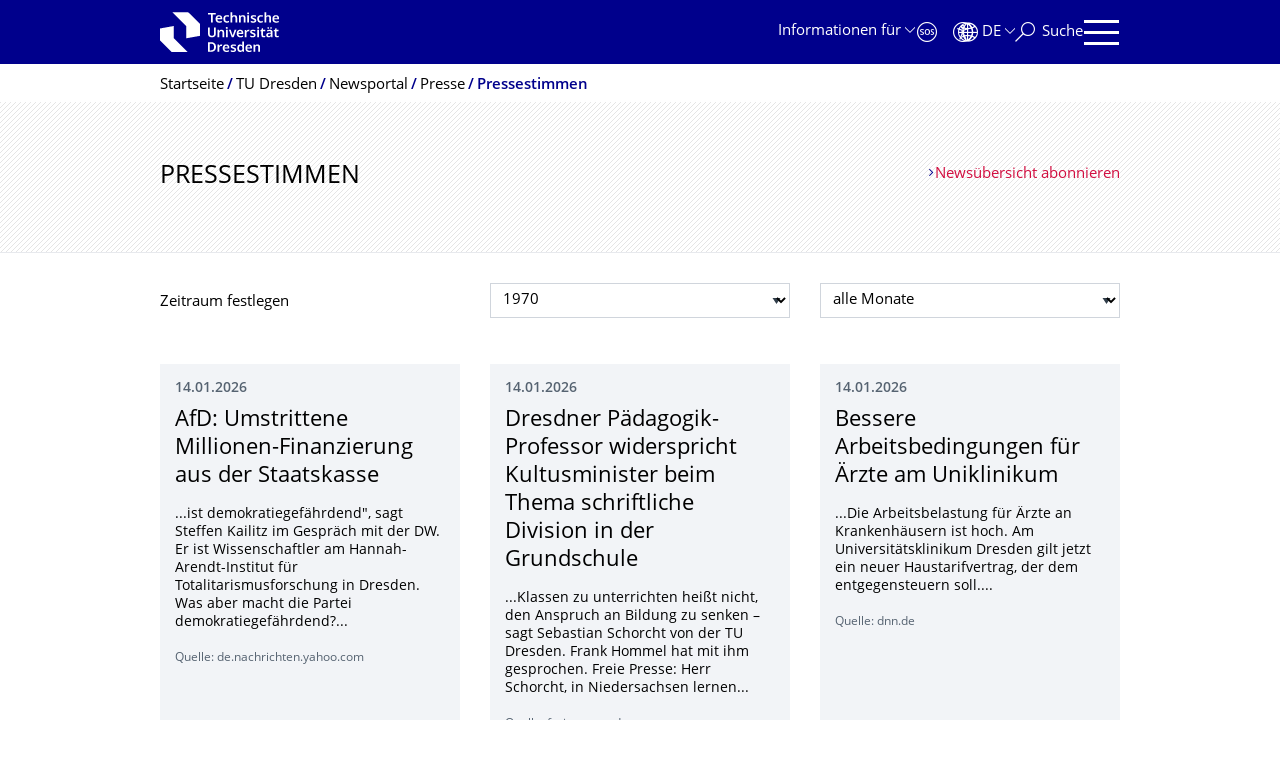

--- FILE ---
content_type: text/html;charset=utf-8
request_url: https://tu-dresden.de/tu-dresden/newsportal/medien/pressestimmen-1?b_start%3Aint=45
body_size: 10177
content:
<!DOCTYPE html>
<html xmlns="http://www.w3.org/1999/xhtml" lang="de" xml:lang="de">
<head><meta http-equiv="Content-Type" content="text/html; charset=UTF-8" />
    <meta charset="utf-8" />
    <title>Pressestimmen — TU Dresden — TU Dresden</title>
    <meta name="viewport" content="width=device-width, initial-scale=1.0" />
    <meta name="format-detection" content="telephone=no" />

    <meta name="theme-color" content="#00008c" />
<meta content="summary" name="twitter:card" /><meta content="TU Dresden" property="og:site_name" /><meta content="Pressestimmen" property="og:title" /><meta content="website" property="og:type" /><meta content="@tudresden_de" name="twitter:site" /><meta content="1087848551262919" property="fb:app_id" /><meta content="https://www.facebook.com/1087848551262919" property="og:article:publisher" /><meta content="Die TU Dresden in den Medien – aktuelle Pressestimmen." property="og:description" /><meta content="https://tu-dresden.de/tu-dresden/newsportal/medien/pressestimmen-1?set_language=de" property="og:url" /><meta content="https://tu-dresden.de/++theme++tud.theme.webcms2/img/tud_logo_og_square.png" property="og:image" /><meta content="417" property="og:image:width" /><meta content="417" property="og:image:height" /><meta content="Logo: Technische Universität Dresden" property="og:image:alt" /><meta content="image/png" property="og:image:type" /><meta name="DC.description" content="Die TU Dresden in den Medien – aktuelle Pressestimmen." /><meta name="description" content="Die TU Dresden in den Medien – aktuelle Pressestimmen." /><meta name="DC.format" content="text/plain" /><meta name="DC.type" content="NewsBoard" /><meta name="DC.date.valid_range" content="2016/03/16 - " /><meta name="DC.date.modified" content="2025-09-09T19:05:40+01:00" /><meta name="DC.date.created" content="2015-12-16T11:16:47+01:00" /><meta name="DC.language" content="de" /><meta name="viewport" content="width=device-width, initial-scale=1.0" /><link rel="stylesheet" href="https://tu-dresden.de/++plone++production/++unique++2025-12-11T21:53:02.664265/default.css" data-bundle="production" /><link rel="stylesheet" href="https://tu-dresden.de/++theme++tud.theme.webcms2/css/common.css?version=None" data-bundle="tud.theme.webcms2-webpack-common-css" /><link rel="stylesheet" href="https://tu-dresden.de/++plone++static/++unique++2024-11-11%2023%3A39%3A45.815496/plone-legacy-compiled.css" data-bundle="plone-legacy" /><link rel="alternate" href="https://tu-dresden.de/tu-dresden/newsportal/medien/pressestimmen-1/RSS" title="Pressestimmen - RSS 1.0" type="application/rss+xml" /><link rel="alternate" href="https://tu-dresden.de/tu-dresden/newsportal/medien/pressestimmen-1/rss.xml" title="Pressestimmen - RSS 2.0" type="application/rss+xml" /><link rel="alternate" href="https://tu-dresden.de/tu-dresden/newsportal/medien/pressestimmen-1/atom.xml" title="Pressestimmen - Atom" type="application/rss+xml" /><link rel="canonical" href="https://tu-dresden.de/tu-dresden/newsportal/medien/pressestimmen-1" /><link rel="shortcut icon" type="image/x-icon" href="https://tu-dresden.de/favicon.ico" /><link rel="apple-touch-icon" href="https://tu-dresden.de/touch_icon.png" /><link rel="search" href="https://tu-dresden.de/@@search" title="Website durchsuchen" /><meta name="generator" content="Plone - http://plone.com" /><script type="text/javascript">var PORTAL_URL='https://tu-dresden.de';var PORTAL_SETTINGS={current_language:'de',default_language:'de'},WEBCMS_VERSION='c1cbc9f90c8822ab626217f3b7d2facf1f7bc19e';</script><script type="text/javascript">window.localStorage&&window.localStorage.getItem('WEBCMS')!=WEBCMS_VERSION&&(window.localStorage.clear(),window.localStorage.setItem('WEBCMS',WEBCMS_VERSION))</script><script type="text/javascript" src="https://tu-dresden.de/++plone++production/++unique++2025-12-11T21:53:02.664265/default.js" data-bundle="production"></script><script type="text/javascript" src="https://tu-dresden.de/++plone++static/++unique++2024-11-11%2023%3A39%3A45.815496/plone-legacy-compiled.js" data-bundle="plone-legacy"></script></head>
<body class="frontend icons-on portaltype-newsboard section-tu-dresden site-TUD subsection-newsportal subsection-newsportal-medien subsection-newsportal-medien-pressestimmen-1 template-newsboard_view thumbs-on userrole-anonymous viewpermission-view" dir="ltr" data-portal-url="https://tu-dresden.de" data-base-url="https://tu-dresden.de/tu-dresden/newsportal/medien/pressestimmen-1" data-view-url="https://tu-dresden.de/tu-dresden/newsportal/medien/pressestimmen-1" data-i18ncatalogurl="https://tu-dresden.de/plonejsi18n" data-pat-plone-modal="" data-pat-structureupdater="" data-pat-upload="" data-pat-pickadate="{&quot;selectYears&quot;: 200}"><div id="body-wrapper">
<div id="skiplinks">
        <ul>
            <li>
                <a class="show-on-focus show-for-large" href="#navigation-panel" data-collapse="" data-open="navigation-panel">Zur Hauptnavigation springen</a>
                <a class="show-on-focus hide-for-large" href="#navigation-panel" data-collapse="" data-open="variable-header-container">Zur Hauptnavigation springen</a>
            </li>
            <li>
                <a href="#navigation-search" data-collapse="" data-open="navigation-search" class="show-on-focus">Zur Suche springen</a>
            </li>
            <li>
                <a href="#main" class="show-on-focus">Zum Inhalt springen</a>
            </li>
        </ul>
    </div>
<div id="blur"></div>
<header role="banner" id="header">
    <div class="row column">
        <div id="portal-header">
            <div id="portal-logo">
        <a href="https://tu-dresden.de" title="Technische Universität Dresden">
            <img class="white" src="https://tu-dresden.de/++theme++tud.theme.webcms2/img/tud-logo-white-2025-v2.svg" alt="Logo: Technische Universität Dresden" />
        </a>
    </div>
            <div id="variable-header-container-button" class="nav-button hide-for-large">
                <button data-toggle="variable-header-container" class="navigation" title="Navigation" aria-label=""><span class="nav-icon" data-toggler=".aria-expanded" aria-label="Navigation">
                    <span class="icon-bar"></span>
                    <span class="icon-bar"></span>
                    <span class="icon-bar"></span>
                    <span class="icon-bar"></span>
                </span><span class="icon-bar"></span><span class="icon-bar"></span><span class="icon-bar"></span><span class="icon-bar"></span></button>
            </div>
            <div id="variable-header-container" data-toggler="" data-animate="slide-in-right slide-out-right" data-close-on-click="true">
                <div class="wrapper"><div class="variable-header-item item-targetgroups">
    <div id="navigation-targetgroups-button" class="nav-button nav-menu-button nav-button-underline">
        <button data-toggle="navigation-targetgroups" data-toggler-group="nav-bar">
            <span>Informationen für</span>
        </button>
    </div>
    <div id="navigation-targetgroups" class="nav-menu nav-panel" data-animation="slide-vertical" data-toggler=".open" data-close-on-click="true">
        <div class="nav-panel-content">
            <ul>
                
                    
                    <li id="prospective_students">
                        <a href="https://tu-dresden.de/studium/vor-dem-studium" title="Studieninteressierte">Studieninteressierte</a>
                    </li>
                
                    
                    <li id="students">
                        <a href="https://tu-dresden.de/studium/im-studium" title="Studierende">Studierende</a>
                    </li>
                
                    
                    <li id="partners">
                        <a href="https://tu-dresden.de/kooperation/kooperationsmoeglichkeiten" title="Kooperationspartner:innen">Kooperationspartner:innen</a>
                    </li>
                
                    
                    <li id="jobseekers">
                        <a href="https://tu-dresden.de/tu-dresden/arbeiten-an-der-tud" title="Jobinteressierte">Jobinteressierte</a>
                    </li>
                
                    
                    <li id="employees">
                        <a href="https://intranet.tu-dresden.de" title="Mitarbeitende">Mitarbeitende</a>
                    </li>
                
                    
                    <li id="press">
                        <a href="https://tu-dresden.de/tu-dresden/newsportal/medien" title="Medien">Medien</a>
                    </li>
                
            </ul>
        </div>
    </div>
</div><div id="navigation-shortcuts" class="variable-header-item item-shortcuts">
        
            <div class="nav-button nav-button-invert" id="navigation-emergency">
                <a href="https://tu-dresden.de/tu-dresden/kontakte-services/notfallkontakte" title="Notfall" aria-label="Notfall" class="emergency">
                </a>
            </div>
        
            <div class="nav-button nav-button-invert" id="navigation-accessibility">
                <a href="https://tu-dresden.de/barrierefreiheit" title="Barrierefreiheit" aria-label="Barrierefreiheit" class="accessibility">
                </a>
            </div>
        
    </div><div class="variable-header-item item-language">
        
        <div id="navigation-languages-button" class="nav-button nav-menu-button nav-button-underline">
            <button class="language" data-toggle="navigation-languages" data-toggler-group="nav-bar" aria-label="Sprache Deutsch ausgewählt">
                <span>De</span>
            </button>
        </div>
        <div id="navigation-languages" class="nav-menu nav-panel" data-animation="slide-vertical" data-toggler=".open" data-close-on-click="true">
            <div class="nav-panel-content">
                <nav class="columns-12" role="navigation">
                    <ul id="portal-languageselector" aria-label="Sprache Deutsch ausgewählt">
                        
                            <li>
                                <a href="https://tu-dresden.de/tu-dresden/newsportal/medien/pressestimmen-1?b_start%3Aint=45&amp;set_language=en" data-code="en" hreflang="en" lang="en" title="English" xml:lang="en">
                                    <span>English</span>
                                </a>
                            </li>
                        
                            <li class="active">
                                <a href="https://tu-dresden.de/tu-dresden/newsportal/medien/pressestimmen-1?b_start%3Aint=45&amp;set_language=de" data-code="de" hreflang="de" lang="de" title="Deutsch" xml:lang="de">
                                    <span>Deutsch</span>
                                </a>
                            </li>
                        
                    </ul>
                </nav>
            </div>
        </div>
    </div><div class="variable-header-item item-search">
    <div id="navigation-search-button" class="nav-button nav-button-underline">
        <button class="search" data-toggle="navigation-search" data-toggler-group="nav-bar" aria-label="Suche">
            <span aria-hidden="true" class="show-for-large">Suche</span>
            <span aria-hidden="true" class="mobile-close">Zurück</span>
        </button>
    </div>
    <div id="navigation-search" data-animate="{&quot;medium down&quot;: &quot;slide-in-right slide-out-right&quot;, &quot;large up&quot;: &quot;slide-in-down slide-out-up&quot;}" data-toggler="" data-close-on-click="true">
        <div class="nav-panel-content">
                <form id="livesearch" role="search" class="search-form" action="https://tu-dresden.de/tu-dresden/@@search">
                    <div class="input-group underline">
                        <label for="global-search" class="show-for-sr">Suche</label>
                        <input type="text" id="global-search" class="input-group-field" placeholder="Suchbegriff eingeben…" title="Suchbegriff eingeben…" name="SearchableText" />
                        
                        <div class="input-group-button">
                            <input type="submit" class="button" disabled="disabled" value="Suchen" />
                        </div>
                    </div>
                    <div class="input-group">
                        <div class="limited-search input-group-field">
                            <div class="checkboxes-group">
                                <input type="checkbox" name="search-limited" id="search-limited" value="searchbox_limited" checked="checked" />
                                <label for="search-limited">Suche beschränken auf das Hauptthema <span>TU Dresden</span></label>
                            </div>
                        </div>
                    </div>
                </form>
        </div>
    </div>
</div><div class="variable-header-item">
        <div id="navigation-panel-button" class="nav-button show-for-large">
            <button data-toggle="navigation-panel" class="navigation" title="Navigation">
                <span class="nav-icon" data-toggler=".aria-expanded" aria-label="Navigation">
                    <span class="icon-bar"></span>
                    <span class="icon-bar"></span>
                    <span class="icon-bar"></span>
                    <span class="icon-bar"></span>
                </span>
            </button>
        </div>
        <div id="navigation-panel" data-toggler="" data-animate="slide-in-right slide-out-right" data-close-on-click="true">
            <div class="wrapper">
                <div class="nav-panel-content small-12">
                    <script type="text/javascript">
                        var structure_path = {"title": {"de": "Fakult\u00e4ten &amp; Einrichtungen", "en": "Faculties &amp; Units"}, "url": "", "children": [], "active": true, "type": "Site Root", "id": "TUD_org"};
                    </script>
                    <nav id="navigation" aria-labelledby="navigation-panel-button">
                    </nav>
                </div>
            </div>

            <div id="navigation-loginoff-button" class="nav-button nav-button-underline">
                <a href="/Shibboleth.sso/Login?target=https%3A%2F%2Ftu-dresden.de%2Flogged_in%3Fcame_from%3Dhttps%253A%252F%252Ftu-dresden.de%252Ftu-dresden%252Fnewsportal%252Fmedien%252Fpressestimmen-1" class="login" title="Web-Content-Management-System der TU Dresden">Redaktionslogin</a>
            </div>
        </div>
    </div></div>
            </div>
        </div>
    </div>
</header>
<div id="content-header">
    
    <div id="user-information"></div>
    <div id="manage-content">
        <div class="row">
            <div class="columns small-12">
                <ul id="manage-content-actions"></ul>
            </div>
        </div>
    </div>
    <div class="bc-bar">
        <div class="row">
            <nav id="nav-breadcrumbs" class="column nav-breadcrumbs" aria-labelledby="nav-breadcrumbs-label" data-breadcrumbs-root="">
        
        
            <span id="nav-breadcrumbs-label" class="show-for-sr">Breadcrumb-Menü</span>
            <ul>
                
                    <li>
                        <a href="https://tu-dresden.de">
                            <span>Startseite</span>
                        </a>
                    </li>
                
                    <li>
                        <a href="https://tu-dresden.de/tu-dresden">
                            <span>TU Dresden</span>
                        </a>
                    </li>
                
                    <li>
                        <a href="https://tu-dresden.de/tu-dresden/newsportal">
                            <span>Newsportal</span>
                        </a>
                    </li>
                
                    <li>
                        <a href="https://tu-dresden.de/tu-dresden/newsportal/medien">
                            <span>Presse</span>
                        </a>
                    </li>
                
                    <li aria-current="page">
                        <a href="https://tu-dresden.de/tu-dresden/newsportal/medien/pressestimmen-1">
                            <span>Pressestimmen</span>
                        </a>
                    </li>
                
            </ul>
        
    </nav>
        </div>
    </div>
    <div class="slot" id="portal-message-slot">
        <div class="row" id="portal-message"></div>
        <div id="multilanguage-information"></div>
    </div>
</div>
<main role="main" id="main"><header class="main-header bg-hatching">
            <div class="row">
                <div class="columns medium-8">
                    <h1 class="first-headline">Pressestimmen</h1>
                </div>
                <div class="columns medium-4">
                    <a class="internal-link" href="https://tu-dresden.de/tu-dresden/newsportal/medien/pressestimmen-1/RSS">Newsübersicht abonnieren</a>
                </div>
            </div>
        </header><section id="board-filter" class="row">
            <div class="columns small-12">
                <form id="filter" action="" method="post" class="">
                    <div class="row">
                        <div class="columns medium-12 large-4 meta">
                            <span>Zeitraum festlegen</span>
                        </div>
                        <div class="columns medium-12 large-4">
                            <div class="select white">
                                <label for="boardfilter-year" class="show-for-sr">Jahr auswählen</label>
                                <select id="boardfilter-year" class="select white" name="year">
                                    <option value="1970" selected="selected">alle Jahre</option>
                                    
                                        <option value="2026">2026</option>
                                    
                                        <option value="2025">2025</option>
                                    
                                        <option value="2024">2024</option>
                                    
                                        <option value="2023">2023</option>
                                    
                                        <option value="2021">2021</option>
                                    
                                        <option value="2016">2016</option>
                                    
                                        <option value="2015">2015</option>
                                    
                                        <option value="1970" selected="selected">1970</option>
                                    
                                </select>
                            </div>
                        </div>
                        <div class="columns medium-12 large-4">
                            
                                <div class="detail" id="month">
                                    <div class="select white">
                                        <label for="newsboardfilter-month" class="show-for-sr">Monat auswählen</label>
                                        <select id="boardfilter-month" class="select white" name="month">
                                            <option value="0" selected="selected">alle Monate</option>
                                            
                                        </select>
                                    </div>
                                </div>
                            
                        </div>
                    </div>
                </form>
            </div>
        </section><div id="board-results" class="news-teaser">
                
                
                    
                        <div class="tudbox teaser-box row gray clearfix">
                            
                                <div class="columns small-12 medium-12 large-4 last">
                                    


    
    <div class="relative">
        <a class="teaser teaser-with-more" href="https://de.nachrichten.yahoo.com/afd-umstrittene-millionen-finanzierung-staatskasse-110600369.html">
            
            <div class="teaser-content">
                <div class="teaser-label news-date">14.01.2026</div>

                <div class="h2">AfD: Umstrittene Millionen-Finanzierung aus der Staatskasse</div>
                <p>...ist demokratiegefährdend", sagt Steffen Kailitz im Gespräch mit der DW. Er ist Wissenschaftler am Hannah-Arendt-Institut für Totalitarismusforschung in Dresden. Was aber macht die Partei demokratiegefährdend?...</p>
                <div class="subline">Quelle: de.nachrichten.yahoo.com</div>
            </div>
        </a>
        
    

    </div>
    <div class="more-wrapper large-4 medium-12 small-12">
        <a class="more auto-link no-icon" aria-hidden="true" tabindex="-1" href="https://de.nachrichten.yahoo.com/afd-umstrittene-millionen-finanzierung-staatskasse-110600369.html">
            <span class="link-icon">Weiterlesen</span>
            <span class="show-for-sr">AfD: Umstrittene Millionen-Finanzierung aus der Staatskasse</span>
        </a>
    </div>




                                </div>
                            
                                <div class="columns small-12 medium-12 large-4 last">
                                    


    
    <div class="relative">
        <a class="teaser teaser-with-more" href="https://www.freiepresse.de/nachrichten/sachsen/dresdner-paedagogik-professor-widerspricht-kultusminister-beim-thema-schriftliche-division-in-der-grundschule-artikel14098121">
            
            <div class="teaser-content">
                <div class="teaser-label news-date">14.01.2026</div>

                <div class="h2">Dresdner Pädagogik-Professor widerspricht Kultusminister beim Thema schriftliche Division in der Grundschule</div>
                <p>...Klassen zu unterrichten heißt nicht, den Anspruch an Bildung zu senken – sagt Sebastian Schorcht von der TU Dresden. Frank Hommel hat mit ihm gesprochen. Freie Presse: Herr Schorcht, in Niedersachsen lernen...</p>
                <div class="subline">Quelle: freiepresse.de</div>
            </div>
        </a>
        
    

    </div>
    <div class="more-wrapper large-4 medium-12 small-12">
        <a class="more auto-link no-icon" aria-hidden="true" tabindex="-1" href="https://www.freiepresse.de/nachrichten/sachsen/dresdner-paedagogik-professor-widerspricht-kultusminister-beim-thema-schriftliche-division-in-der-grundschule-artikel14098121">
            <span class="link-icon">Weiterlesen</span>
            <span class="show-for-sr">Dresdner Pädagogik-Professor widerspricht Kultusminister beim Thema schriftliche Division in der Grundschule</span>
        </a>
    </div>




                                </div>
                            
                                <div class="columns small-12 medium-12 large-4 last">
                                    


    
    <div class="relative">
        <a class="teaser teaser-with-more" href="https://www.dnn.de/lokales/dresden/uniklinikum-dresden-bessere-arbeitsbedingungen-fuer-aerzte-MG6QRGPHSZFXVBRE3AQIKNSJ7I.html">
            
            <div class="teaser-content">
                <div class="teaser-label news-date">14.01.2026</div>

                <div class="h2">Bessere Arbeitsbedingungen für Ärzte am Uniklinikum</div>
                <p>...Die Arbeitsbelastung für Ärzte an Krankenhäusern ist hoch. Am Universitätsklinikum Dresden gilt jetzt ein neuer Haustarifvertrag, der dem entgegensteuern soll....</p>
                <div class="subline">Quelle: dnn.de</div>
            </div>
        </a>
        
    

    </div>
    <div class="more-wrapper large-4 medium-12 small-12">
        <a class="more auto-link no-icon" aria-hidden="true" tabindex="-1" href="https://www.dnn.de/lokales/dresden/uniklinikum-dresden-bessere-arbeitsbedingungen-fuer-aerzte-MG6QRGPHSZFXVBRE3AQIKNSJ7I.html">
            <span class="link-icon">Weiterlesen</span>
            <span class="show-for-sr">Bessere Arbeitsbedingungen für Ärzte am Uniklinikum</span>
        </a>
    </div>




                                </div>
                            
                        </div>
                    
                        <div class="tudbox teaser-box row gray clearfix">
                            
                                <div class="columns small-12 medium-12 large-4 last">
                                    


    
    <div class="relative">
        <a class="teaser teaser-with-more" href="https://www.lvz.de/wissen/regional/tu-dresden-staerkt-ki-forschung-und-energieeffizienz-neuer-supercomputer-deneb-BODZZC7ADNCCDA6ZB2CYD5ITFA.html">
            
            <div class="teaser-content">
                <div class="teaser-label news-date">14.01.2026</div>

                <div class="h2">TU Dresden bekommt neuen Supercomputer</div>
                <p>Die Rechnerhalle für die Supercomputer der TU Dresden. Hier befindet sich besonders sensible Technik. Sie wird daher auch besonders geschützt und muss selbst bei einem großräumigen Stromausfall weiterlaufen....</p>
                <div class="subline">Quelle: lvz.de</div>
            </div>
        </a>
        
    

    </div>
    <div class="more-wrapper large-4 medium-12 small-12">
        <a class="more auto-link no-icon" aria-hidden="true" tabindex="-1" href="https://www.lvz.de/wissen/regional/tu-dresden-staerkt-ki-forschung-und-energieeffizienz-neuer-supercomputer-deneb-BODZZC7ADNCCDA6ZB2CYD5ITFA.html">
            <span class="link-icon">Weiterlesen</span>
            <span class="show-for-sr">TU Dresden bekommt neuen Supercomputer</span>
        </a>
    </div>




                                </div>
                            
                                <div class="columns small-12 medium-12 large-4 last">
                                    


    
    <div class="relative">
        <a class="teaser teaser-with-more" href="https://www.esslinger-zeitung.de/inhalt.nachhaltige-architektur-bauen-mit-weniger-abfall-schaetze-aus-schutt-in-stuttgart-und-anderswo.d8d75550-b4fc-4eab-9af0-b1da28ddd119.html">
            
            <div class="teaser-content">
                <div class="teaser-label news-date">14.01.2026</div>

                <div class="h2">Bauen mit weniger Abfall – Schätze aus Schutt in Stuttgart und anderswo</div>
                <p>...Lebensdauern“, das vom Institut für Baubetriebswesen unter Leitung von Professor Jens Otto an der Technischen Universität Dresden organisiert und vom Bundesministerium für Wohnen, Stadtentwicklung und Bauwesen...</p>
                <div class="subline">Quelle: esslinger-zeitung.de</div>
            </div>
        </a>
        
    

    </div>
    <div class="more-wrapper large-4 medium-12 small-12">
        <a class="more auto-link no-icon" aria-hidden="true" tabindex="-1" href="https://www.esslinger-zeitung.de/inhalt.nachhaltige-architektur-bauen-mit-weniger-abfall-schaetze-aus-schutt-in-stuttgart-und-anderswo.d8d75550-b4fc-4eab-9af0-b1da28ddd119.html">
            <span class="link-icon">Weiterlesen</span>
            <span class="show-for-sr">Bauen mit weniger Abfall – Schätze aus Schutt in Stuttgart und anderswo</span>
        </a>
    </div>




                                </div>
                            
                                <div class="columns small-12 medium-12 large-4 last">
                                    


    
    <div class="relative">
        <a class="teaser teaser-with-more" href="https://www.news4teachers.de/2026/01/wege-ins-berufsschullehramt-an-der-tu-dresden/">
            
            <div class="teaser-content">
                <div class="teaser-label news-date">13.01.2026</div>

                <div class="h2">Wege ins Berufsschullehramt an der TU Dresden!</div>
                <p>...gelernt hat, zieht diese Schulart bei seiner Studienentscheidung möglicherweise nicht in Betracht. Die TU Dresden hat verschiedene Studienoptionen entwickelt, um den Einstieg in und das Studium des Lehramts...</p>
                <div class="subline">Quelle: news4teachers.de</div>
            </div>
        </a>
        
    

    </div>
    <div class="more-wrapper large-4 medium-12 small-12">
        <a class="more auto-link no-icon" aria-hidden="true" tabindex="-1" href="https://www.news4teachers.de/2026/01/wege-ins-berufsschullehramt-an-der-tu-dresden/">
            <span class="link-icon">Weiterlesen</span>
            <span class="show-for-sr">Wege ins Berufsschullehramt an der TU Dresden!</span>
        </a>
    </div>




                                </div>
                            
                        </div>
                    
                        <div class="tudbox teaser-box row gray clearfix">
                            
                                <div class="columns small-12 medium-12 large-4 last">
                                    


    
    <div class="relative">
        <a class="teaser teaser-with-more" href="https://www.zeit.de/news/2026-01/13/brueche-nach-stuerzen-notaufnahmen-stark-ausgelastet">
            
            <div class="teaser-content">
                <div class="teaser-label news-date">13.01.2026</div>

                <div class="h2">Sturzverletzungen : Brüche nach Stürzen: Notaufnahmen stark ausgelastet</div>
                <p>...von der Deutschen Presse-Agentur (dpa) übernommen. Am Dienstag verzeichnete die Notaufnahme am Uniklinikum Dresden mehr als doppelt so viele Behandlungsfälle wie an den vergangenen Tagen. © Sebastian Kahnert/​dpa...</p>
                <div class="subline">Quelle: zeit.de</div>
            </div>
        </a>
        
    

    </div>
    <div class="more-wrapper large-4 medium-12 small-12">
        <a class="more auto-link no-icon" aria-hidden="true" tabindex="-1" href="https://www.zeit.de/news/2026-01/13/brueche-nach-stuerzen-notaufnahmen-stark-ausgelastet">
            <span class="link-icon">Weiterlesen</span>
            <span class="show-for-sr">Sturzverletzungen : Brüche nach Stürzen: Notaufnahmen stark ausgelastet</span>
        </a>
    </div>




                                </div>
                            
                                <div class="columns small-12 medium-12 large-4 last">
                                    


    
    <div class="relative">
        <a class="teaser teaser-with-more" href="https://www.it-boltwise.de/neue-professur-in-dresden-quantenmaterialien-und-magnetometrie-im-fokus.html">
            
            <div class="teaser-content">
                <div class="teaser-label news-date">13.01.2026</div>

                <div class="h2">" Neue Professur in Dresden: Quantenmaterialien und Magnetometrie im Fokus "</div>
                <p>DRESDEN / LONDON (IT BOLTWISE) – An der Technischen Universität Dresden wurde eine neue Professur für Nanoskalige Quantenmaterialien eingerichtet. Aparajita Singha, eine Expertin für Magnetometrie, wird...</p>
                <div class="subline">Quelle: it-boltwise.de</div>
            </div>
        </a>
        
    

    </div>
    <div class="more-wrapper large-4 medium-12 small-12">
        <a class="more auto-link no-icon" aria-hidden="true" tabindex="-1" href="https://www.it-boltwise.de/neue-professur-in-dresden-quantenmaterialien-und-magnetometrie-im-fokus.html">
            <span class="link-icon">Weiterlesen</span>
            <span class="show-for-sr">" Neue Professur in Dresden: Quantenmaterialien und Magnetometrie im Fokus "</span>
        </a>
    </div>




                                </div>
                            
                                <div class="columns small-12 medium-12 large-4 last">
                                    


    
    <div class="relative">
        <a class="teaser teaser-with-more" href="https://www.diesachsen.de/wissensland/6g-netz-tu-dresden-forscht-an-der-zukunft-des-mobilfunks-3092591">
            
            <div class="teaser-content">
                <div class="teaser-label news-date">13.01.2026</div>

                <div class="h2">6G-Netz: TU Dresden forscht an der Zukunft des Mobilfunks</div>
                <p>...von Start-ups wie bitteiler, hier mit VR-Anwendung, ist ein Ziel des Forschungsprojekts „6G-life²“. © TUD/Sebastian Weingart Die TU Dresden und TU München forschen an der sechsten Mobilfunkgeneration. 6G...</p>
                <div class="subline">Quelle: diesachsen.de</div>
            </div>
        </a>
        
    

    </div>
    <div class="more-wrapper large-4 medium-12 small-12">
        <a class="more auto-link no-icon" aria-hidden="true" tabindex="-1" href="https://www.diesachsen.de/wissensland/6g-netz-tu-dresden-forscht-an-der-zukunft-des-mobilfunks-3092591">
            <span class="link-icon">Weiterlesen</span>
            <span class="show-for-sr">6G-Netz: TU Dresden forscht an der Zukunft des Mobilfunks</span>
        </a>
    </div>




                                </div>
                            
                        </div>
                    
                    <!-- Navigation -->


    <section class="row">
        <div class="columns small-12" data-ajax-enabled="False">
            <ul class="pagination text-center" role="navigation" aria-label="Seitenauswahl">
                <li class="pagination-previous">
                    <a href="https://tu-dresden.de/tu-dresden/newsportal/medien/pressestimmen-1?b_start:int=36">
                        <span class="show-for-sr">zurück</span>
                    </a>
                </li>
                
                <li class="pagination-previous-pages">
                    <ul aria-label="vorherige Seiten">
                        
                            <li>
                                <a href="https://tu-dresden.de/tu-dresden/newsportal/medien/pressestimmen-1?b_start:int=0" aria-label="Seite 1">1</a>
                            </li>
                        
                            <li>
                                <a href="https://tu-dresden.de/tu-dresden/newsportal/medien/pressestimmen-1?b_start:int=9" aria-label="Seite 2">2</a>
                            </li>
                        
                            <li>
                                <a href="https://tu-dresden.de/tu-dresden/newsportal/medien/pressestimmen-1?b_start:int=18" aria-label="Seite 3">3</a>
                            </li>
                        
                            <li>
                                <a href="https://tu-dresden.de/tu-dresden/newsportal/medien/pressestimmen-1?b_start:int=27" aria-label="Seite 4">4</a>
                            </li>
                        
                            <li>
                                <a href="https://tu-dresden.de/tu-dresden/newsportal/medien/pressestimmen-1?b_start:int=36" aria-label="Seite 5">5</a>
                            </li>
                        
                    </ul>
                </li>
                
                    <li class="current">
                        <span class="show-for-sr">Seite 6, aktuell ausgewählt</span>
                        <span aria-hidden="true">6</span>
                    </li>
                
                <li class="pagination-next-pages">
                    <ul aria-label="folgende Seiten">
                        
                            <li>
                                <a href="https://tu-dresden.de/tu-dresden/newsportal/medien/pressestimmen-1?b_start:int=54" aria-label="Seite 7">7</a>
                            </li>
                        
                            <li>
                                <a href="https://tu-dresden.de/tu-dresden/newsportal/medien/pressestimmen-1?b_start:int=63" aria-label="Seite 8">8</a>
                            </li>
                        
                            <li>
                                <a href="https://tu-dresden.de/tu-dresden/newsportal/medien/pressestimmen-1?b_start:int=72" aria-label="Seite 9">9</a>
                            </li>
                        
                            <li>
                                <a href="https://tu-dresden.de/tu-dresden/newsportal/medien/pressestimmen-1?b_start:int=81" aria-label="Seite 10">10</a>
                            </li>
                        
                            <li>
                                <a href="https://tu-dresden.de/tu-dresden/newsportal/medien/pressestimmen-1?b_start:int=90" aria-label="Seite 11">11</a>
                            </li>
                        
                            <li>
                                <a href="https://tu-dresden.de/tu-dresden/newsportal/medien/pressestimmen-1?b_start:int=99" aria-label="Seite 12">12</a>
                            </li>
                        
                    </ul>
                </li>
                
                    <li class="pagination-last-link ellipsis">
                        <span>
                            <a href="https://tu-dresden.de/tu-dresden/newsportal/medien/pressestimmen-1?b_start:int=10197" aria-label="Seite 1134, letzte Seite">1134</a>
                        </span>
                    </li>
                
                <li class="pagination-next">
                    <a href="https://tu-dresden.de/tu-dresden/newsportal/medien/pressestimmen-1?b_start:int=54">
                        <span class="show-for-sr">weiter</span>
                    </a>
                </li>
            </ul>
        </div>
    </section>


                
            </div></main>
<footer role="contentinfo" id="portal-footer">
    <div id="prefooter" class="bg-blue">
    
        
        <div class="row recommendations">
            
                <div class="columns small-12">
                    <h1 class="box-title">Oft gesucht</h1>
                </div>
                <div class="columns small-12 medium-6 large-4">
                    
                        <div class="teaser teaser-with-bg">
                            <div class="teaser-bg">
                                
                                    
    

        

        

        



        
            
                
                    <span style="background-image:url('https://tu-dresden.de/ressourcen/bilder/campus-navigator-placeit.jpg/@@images/73e7e15c-cf14-489b-a2df-6fc38c9a6e86.jpeg')" class="bg-picture-concrete bg-picture-l" data-alt="Hand mit einem Smartphone in der Hand"></span>
                
            
                
                    <span style="background-image:url('https://tu-dresden.de/ressourcen/bilder/campus-navigator-placeit.jpg/@@images/73e7e15c-cf14-489b-a2df-6fc38c9a6e86.jpeg')" class="bg-picture-concrete bg-picture-m" data-alt="Hand mit einem Smartphone in der Hand"></span>
                
            
                
                    <span style="background-image:url('https://tu-dresden.de/ressourcen/bilder/campus-navigator-placeit.jpg/@@images/c662b841-124c-456f-9828-e16c67e57b3b.jpeg')" class="bg-picture-concrete bg-picture-s biggest" data-url="https://tu-dresden.de/ressourcen/bilder/campus-navigator-placeit.jpg/@@images/c662b841-124c-456f-9828-e16c67e57b3b.jpeg" data-alt="Hand mit einem Smartphone in der Hand"></span>
                
            
            
                
    
        
            <span class="copyright-wrapper superimpose s-width-56 m-width-56 l-width-56" style="">
                
                    <span class="copyright">
                          © placit
                    </span>
                
            </span>
        
    

            
        
    

                                
                            </div>
                            <a href="https://navigator.tu-dresden.de/" class="teaser-content auto-link no-icon">
                                <div class="teaser-bottom">
                                    <h2 class="title-white">
                                        <span>Finden!</span>
                                    </h2>
                                    <div class="more button">
                                        <span class="link-icon">Campus Navigator</span>
                                    </div>
                                </div>
                            </a>
                        </div>
                    
                </div>
                <div class="columns medium-6 large-8 linklist hide-for-small-only">
                    <h2 class="show-for-sr">Unsere Dienste</h2>
                    <ul>
                        
                            <li>
                                <a class="link" href="https://tu-dresden.de/sins">Studienangebot</a>
                                
    

                            </li>
                        
                            <li>
                                <a class="link" href="https://tu-dresden.de/tu-dresden/kontakte_services/telefonverzeichnis">Telefonverzeichnis</a>
                                
    

                            </li>
                        
                            <li>
                                <a class="link" href="https://tu-dresden.de/tu-dresden/kontakte-services/fundsachen">Fundsachen</a>
                                
    

                            </li>
                        
                            <li>
                                <a class="link" href="https://tu-dresden.de/tu_dresden/kontakte_services/notfallnummern">Notfallkontakte</a>
                                
    

                            </li>
                        
                            <li>
                                <a class="link" href="https://tu-dresden.de/karriere/stellenangebote">Stellenangebote</a>
                                
    

                            </li>
                        
                            <li>
                                <a class="link" href="/tu-dresden/newsportal/presse">Presse</a>
                                
    

                            </li>
                        
                    </ul>
                </div>
                <div class="columns hide-for-medium links-dropdown padding">
                    <h2>Unsere Dienste</h2>
                    <select class="jump-select gray-touch">
                        
                            <option class="link" value="https://tu-dresden.de/sins">Studienangebot</option>
                        
                            <option class="link" value="https://tu-dresden.de/tu-dresden/kontakte_services/telefonverzeichnis">Telefonverzeichnis</option>
                        
                            <option class="link" value="https://tu-dresden.de/tu-dresden/kontakte-services/fundsachen">Fundsachen</option>
                        
                            <option class="link" value="https://tu-dresden.de/tu_dresden/kontakte_services/notfallnummern">Notfallkontakte</option>
                        
                            <option class="link" value="https://tu-dresden.de/karriere/stellenangebote">Stellenangebote</option>
                        
                            <option class="link" value="/tu-dresden/newsportal/presse">Presse</option>
                        
                    </select>
                </div>
            
        </div>
    
</div>
    <div id="bottom-footer">
        <div class="border">
            <div class="row contact-information">
                <div class="columns about">
                    <img src="/++theme++tud.theme.webcms2/img/tud_claim_2025.svg" alt="Bildmarke und Claim der TUD: TUD | The Collaborative University - inventive. transformative. engaged." />
                </div>
                <div class="columns social-media-links">
                    <ul>
                        <li>
                            <a class="instagram" target="_blank" title="Die TUD bei Instagram" href="https://www.instagram.com/tudresden">
                                <span class="show-for-sr">Instagram</span>
                            </a>
                        </li>
                        <li>
                            <a class="linkedin" target="_blank" title="Die TUD bei LinkedIn" href="https://de.linkedin.com/school/tu-dresden/">
                                <span class="show-for-sr">LinkedIn</span>
                            </a>
                        </li>
                        <li>
                            <a class="bluesky" target="_blank" title="TUD on Bluesky" href="https://bsky.app/profile/tudresden.bsky.social">
                                <span class="show-for-sr">Bluesky</span>
                            </a>
                        </li>
                        <li>
                            <a class="mastodon" target="_blank" rel="me" title="Die TUD bei Mastodon" href="https://wisskomm.social/@tudresden">
                                <span class="show-for-sr">Mastodon</span>
                            </a>
                        </li>
                        <li>
                            <a class="facebook" target="_blank" title="TUD on Facebook" href="https://www.facebook.com/TUDresden">
                                <span class="show-for-sr">Facebook</span>
                            </a>
                        </li>
                        <li>
                            <a class="youtube" target="_blank" title="Die TUD bei YouTube" href="https://www.youtube.com/TUDresdenTV">
                                <span class="show-for-sr">Youtube</span>
                            </a>
                        </li>
                    </ul>
                </div>
            </div>
        </div>
        <div class="row bottom">
            <div class="columns small-6 large-9 links imprint-links">
                <ul>
                    <li>
                        <a href="https://tu-dresden.de/kontakt">Kontakt</a>
                    </li>
                    <li>
                        <a href="https://tu-dresden.de/impressum">Impressum</a>
                    </li>
                    <li>
                        <a href="https://tu-dresden.de/impressum#ck_datenschutz">Datenschutz</a>
                    </li>
                    <li>
                        <a href="https://tu-dresden.de/transparenzgesetz">Transparenzgesetz</a>
                    </li>
                    <li>
                        <a href="https://tu-dresden.de/barrierefreiheit/erklaerung-barrierefreiheit">Barrierefreiheit</a>
                    </li>
                </ul>
            </div>
            <div class="columns small-6 large-3 go-to-top text-right">
                <button id="go-to-top-link" class="button-link">Springe zum Seitenanfang</button>
            </div>
            <div class="columns saxony-promotion">
                <img src="/++theme++tud.theme.webcms2/img/sachsen-signet-gruen.svg" alt="Modernes Wappen des Freistaates Sachsen" />
                <p>Die TU Dresden wird auf Grundlage des vom Sächsischen Landtag beschlossenen Haushalts aus Steuermitteln mitfinanziert.</p>
            </div>
        </div>
    </div>
</footer>
</div><script type="text/javascript" id="matomo-script-tag">
            if (window.localStorage.getItem('piwikTrackingStatus') != "disabled") {
                var _paq = _paq || [];
                (function(){ var u="//matomo.tu-dresden.de/";
                _paq.push(['setSiteId', "101"]);
                _paq.push(['disableCookies']);
                _paq.push(['setTrackerUrl', u+'matomo.php']);
                _paq.push(['trackPageView']);
                _paq.push(['enableLinkTracking']);
                var d=document, g=d.createElement('script'), s=d.getElementsByTagName('script')[0]; g.type='text/javascript'; g.defer=true; g.async=true; g.src=u+'matomo.js';
                s.parentNode.insertBefore(g,s); })();
            }
        </script></body>
</html>